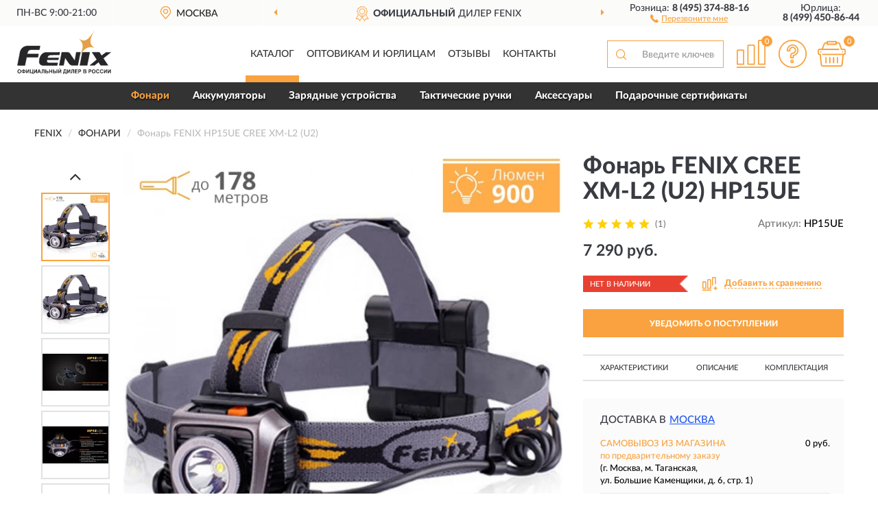

--- FILE ---
content_type: text/html; charset=utf-8
request_url: https://fenixrussia.ru/fonar-fenix-hp15ue-cree-xm-l2-u2-hp15ue
body_size: 17583
content:
<!DOCTYPE html>
<html dir="ltr" lang="ru">
<head>
<meta charset="UTF-8" />
<meta name="viewport" content="width=device-width, initial-scale=1, shrink-to-fit=no" />
<base href="https://fenixrussia.ru/" />
<link rel="preload" href="catalog/view/fonts/Lato-Medium.woff2" as="font" type="font/woff2" crossorigin="anonymous" />
<link rel="preload" href="catalog/view/fonts/Lato-Heavy.woff2" as="font" type="font/woff2" crossorigin="anonymous" />
<link rel="preload" href="catalog/view/fonts/Lato-Bold.woff2" as="font" type="font/woff2" crossorigin="anonymous" />
<link rel="preload" href="catalog/view/fonts/font-awesome/fonts/fontawesome-webfont.woff2" as="font" type="font/woff2" crossorigin="anonymous" />
<link rel="preload" href="catalog/view/javascript/jquery/jquery.min.js" as="script" type="text/javascript" />
<link rel="preload" href="catalog/view/theme/coloring/assets/bootstrap/css/bootstrap.min.css" as="style" type="text/css" />
<link rel="preload" href="catalog/view/theme/coloring/stylesheet/style.css?ver=68" as="style" type="text/css" />
<title>FENIX CREE XM-L2 (U2) HP15UE. Купить Налобный фонарь на Официальном Сайте FENIX в России.</title>
<meta name="description" content="Фонарь FENIX CREE XM-L2 (U2) HP15UE - ✅ Купить сегодня ❤️ Оригинал c доставкой ✈️ по всей России и Гарантией | Есть 'В наличии' | Лучшая цена 2026 | Звони 8 (495) 374-88-16 | FENIX HP15UE CREE XM-L2 U2: Характеристики, Фото, Отзывы" /><meta name="google-site-verification" content="1tB2hIaxHH2cocP71rTFuU-7YeR1MtUc2eObJNFWNlg" /><meta name="yandex-verification" content="ae948a08ffd07c1e" /><meta http-equiv="X-UA-Compatible" content="IE=edge">
<link rel="apple-touch-icon" sizes="76x76" href="favicon-76x76.png" />
<link rel="apple-touch-icon" sizes="192x192" href="favicon-192x192.png" />
<link rel="icon" type="image/png" sizes="192x192" href="favicon-192x192.png" />
<meta name="msapplication-config" content="browserconfig.xml" />
<meta name="theme-color" content="#FFFFFF" />
<link href="https://fenixrussia.ru/fonar-fenix-hp15ue-cree-xm-l2-u2-hp15ue" rel="canonical" />
<script src="catalog/view/javascript/jquery/jquery.min.js"></script>
<link href="catalog/view/theme/coloring/assets/bootstrap/css/bootstrap.min.css" rel="stylesheet" type="text/css" />
<link href="catalog/view/theme/coloring/stylesheet/style.css?ver=68" rel="stylesheet" type="text/css" />
</head>
<body class="product-product product-22">
<header class="nobg">
		<div class="top-menu-bgr-box msk">
		<div class="container">
			<div class="row">
				<div class="working_time col-xs-6 col-sm-3 col-md-3 col-lg-2 text-center">
					<div class="rezim">ПН-ВС 9:00-21:00</div>
				</div>
				<div class="current-city-holder col-xs-6 col-sm-3 col-md-3 col-lg-2 text-center">
					<button type="button" class="btn btn-link current-city"><i></i><span>Москва</span></button>
					<div class="check-city-block">
						<p class="title">Ваш город - <span>Москва</span></p>
						<div class="check-city-button-holder">
							<button class="btn yes-button">Да</button>
							<button class="btn no-button" data-toggle="modal" data-target="#userCity">Выбрать другой город</button>
						</div>
						<p class="check-city-notification">От выбраного города зависят сроки доставки</p>
					</div>	
				</div>
				<div class="top-advantage col-xs-12 text-center msk">
					<div class="advantage" id="advantage_carousel">
						<div class="advantage-block"><span><b>Официальный</b> дилер FENIX</span></div>
						<div class="advantage-block"><span><b>Доставим</b> по всей России</span></div>						<div class="advantage-block"><span><b>До 5 лет</b> гарантия производителя</span></div>					</div>
				</div>
								<div class="header_address col-lg-3 text-center">
					<div class="address">м. Таганская, ул. Большие Каменщики,<br>д. 6, стр. 1<div class="findus"><a href="https://fenixrussia.ru/contacts"><i></i><span>Как нас найти</span></a></div></div>
				</div>
				<div class="header_phone fl_phone col-xs-6 col-sm-3 col-md-3 col-lg-2 text-center">
					<div class="tel">Розница: <b>8 (495) 374-88-16</b></div>
					<div class="call"><a role="button" class="callme"><i></i><span>Перезвоните мне</span></a></div>
				</div>
				<div class="header_phone ul_phone col-xs-6 col-sm-3 col-md-3 col-lg-2 text-center">
					<div class="tel">Юрлица: <b>8 (499) 450-86-44</b></div>
				</div>
							</div>
		</div>
	</div>
			<div class="header-bgr-box nobg">
		<div class="container">
									<div class="row">
				<div class="logo-block col-md-3 col-sm-12 col-xs-12">
					<div id="logo">
					  					  							<a href="https://fenixrussia.ru/"><img src="/image/catalog/logo.svg" width="137" height="64" title="FenixRussia.ru" alt="FenixRussia.ru" class="img-responsive" /></a>
											  					</div>
				</div>
				<div class="catalog-block col-md-5 col-xs-12 text-center">
					<div class="catalog-line text-center">
						<div class="catalog-item text-center">
							<a role="button" onclick="getcatalog();" class="catalog-url">Каталог</a>
						</div>
						<div class="catalog-item text-center">
							<a href="https://fenixrussia.ru/contacts-opt" class="opt-url">Оптовикам и юрлицам</a>						</div>
						<div class="catalog-item text-center">
													<a href="https://fenixrussia.ru/allreviews/" class="review-url">Отзывы</a>												</div>
						<div class="catalog-item text-center">
							<a href="https://fenixrussia.ru/contacts" class="contacts-url">Контакты</a>						</div>
					</div>
				</div>
				<div class="cart-block col-md-2 col-sm-4 col-xs-5 text-center">
					<div class="row">
						<div class="cart-item compare-icon col-xs-4">
							<a rel="nofollow" href="https://fenixrussia.ru/compare-products/" class="mcompare"><span id="mcompare-total" class="compare-qty">0</span></a>
						</div>
						<div class="cart-item help-icon col-xs-4">
							<a role="button" class="mhelp dropdown-toggle" data-toggle="dropdown"><span style="font-size:0">Справка</span></a>
							<ul class="help-icon-menu dropdown-menu">
								<li><a href="https://fenixrussia.ru/dostavka"><i class="fa fa-circle"></i> Доставка</a></li>
								<li><a href="https://fenixrussia.ru/oplata"><i class="fa fa-circle"></i> Оплата</a></li>
								<li><a href="https://fenixrussia.ru/vozvrat"><i class="fa fa-circle"></i> Возврат</a></li>
							</ul>
						</div>
						<div class="cart-item cart-icon col-xs-4">
							<a rel="nofollow" href="/simplecheckout/" class="mcart"><span id="mcart-total" class="cart-qty">0</span></a>
						</div>
					</div>
				</div>
				<div class="search-block col-md-2 col-sm-8 col-xs-7"><div id="search" class="input-group">
	<span class="input-group-btn"><button type="button" class="btn" id="search-button"><span style="display:block;font-size:0">Поиск</span></button></span>
	<input type="text" name="search" value="" placeholder="Введите ключевое слово" class="form-control" />
</div></div>
			</div>
					</div>
	</div>
			<div class="menu-top-box">
		<div class="container">
			<div id="menu-list-top">
											<div class="menu-item">
					<a href="https://fenixrussia.ru/fonari/" class="active">Фонари</a>				</div>
								<div class="menu-item">
					<a href="https://fenixrussia.ru/akkumuljatory/">Аккумуляторы</a>				</div>
								<div class="menu-item">
					<a href="https://fenixrussia.ru/zarjadnye-ustrojstva/">Зарядные устройства</a>				</div>
								<div class="menu-item">
					<a href="https://fenixrussia.ru/takticheskie-ruchki/">Тактические ручки</a>				</div>
								<div class="menu-item">
					<a href="https://fenixrussia.ru/acsessuary/">Аксессуары</a>				</div>
								<div class="menu-item">
					<a href="https://fenixrussia.ru/podarochnye-sertifikaty/">Подарочные сертификаты</a>				</div>
										</div>
					</div>
    </div>
	</header>
<div class="hidden" id="mapdata" data-lat="55.76" data-lon="37.64"></div>
<div class="hidden" id="mapcity" data-text="Москва" data-kladr="7700000000000" data-zip="115172" data-fias="0c5b2444-70a0-4932-980c-b4dc0d3f02b5"></div>
<div class="hidden" id="userip" data-text="18.223.126.248" data-recook="0"></div>
<div class="content-top-box"></div>
<div class="container product-page">
  <div class="row">
	<div class="breadcrumb-line col-sm-12">
		<ul class="breadcrumb" itemscope="" itemtype="http://schema.org/BreadcrumbList">
											<li itemscope="" itemprop="itemListElement" itemtype="http://schema.org/ListItem"><a itemprop="item" href="https://fenixrussia.ru/"><span itemprop="name">FENIX</span></a><meta itemprop="position" content="1" /></li>
														<li itemscope="" itemprop="itemListElement" itemtype="http://schema.org/ListItem"><a itemprop="item" href="https://fenixrussia.ru/fonari/"><span itemprop="name">Фонари</span></a><meta itemprop="position" content="2" /></li>
														<li itemscope="" itemprop="itemListElement" itemtype="http://schema.org/ListItem" class="active"><span itemprop="name">Фонарь FENIX HP15UE CREE XM-L2 (U2)</span><link itemprop="item" href="https://fenixrussia.ru/fonar-fenix-hp15ue-cree-xm-l2-u2-hp15ue" /><meta itemprop="position" content="3" /></li>
							</ul>
	</div>
	                <div id="content" class="product-content col-sm-12">
		<div class="row" itemscope itemtype="http://schema.org/Product">
			<div id="product-top" class="col-sm-12">
				<div class="row">
					<div class="top-block col-lg-8 col-md-7 col-sm-6">
						<div class="row">
							<div class="img-block col-sm-12">
																<div class="thumbnails" id="product-mimages">
																													<div class="main-image col-lg-10 col-xs-12" title="Фонарь FENIX CREE XM-L2 (U2) HP15UE">
											<div class="main-image-block center-block">
												<img id="zoom" src="https://fenixrussia.ru/image/cache/catalog/Produkts/fonar-fenix-cree-xm-l2-u2-hp15ue-680x680.webp" width="680" height="680" itemprop="image" data-large="https://fenixrussia.ru/image/cache/catalog/Produkts/fonar-fenix-cree-xm-l2-u2-hp15ue-1500x1500.webp" title="Фонарь FENIX CREE XM-L2 (U2) HP15UE" alt="Фонарь FENIX CREE XM-L2 (U2) HP15UE" class="zoombig img-responsive center-block" />
																							</div>
										</div>
																														<div class="images-additional col-lg-2 col-xs-12">
											<ul class="image-additional">
																							<li class="thumbnail active" data-href="https://fenixrussia.ru/image/cache/catalog/Produkts/fonar-fenix-cree-xm-l2-u2-hp15ue-680x680.webp" data-tmb-large="https://fenixrussia.ru/image/cache/catalog/Produkts/fonar-fenix-cree-xm-l2-u2-hp15ue-1500x1500.webp">
													<img src="https://fenixrussia.ru/image/cache/catalog/Produkts/fonar-fenix-cree-xm-l2-u2-hp15ue-96x96.webp" width="96" height="96" title="Фонарь FENIX CREE XM-L2 (U2) HP15UE" alt="Фонарь FENIX CREE XM-L2 (U2) HP15UE" />
												</li>
																																		<li class="thumbnail" data-href="https://fenixrussia.ru/image/cache/catalog/fonar-fenix-cree-xm-l2-u2-hp15ue-1-680x680.webp" data-tmb-large="https://fenixrussia.ru/image/cache/catalog/fonar-fenix-cree-xm-l2-u2-hp15ue-1-1500x1500.webp">
													<img src="https://fenixrussia.ru/image/cache/placeholder-96x96.webp" data-lazy="https://fenixrussia.ru/image/cache/catalog/fonar-fenix-cree-xm-l2-u2-hp15ue-1-96x96.webp" width="96" height="96" title="Фонарь FENIX CREE XM-L2 (U2) HP15UE" alt="Фонарь FENIX CREE XM-L2 (U2) HP15UE" />
													<meta itemprop="image" content="https://fenixrussia.ru/image/cache/catalog/fonar-fenix-cree-xm-l2-u2-hp15ue-1-680x680.webp">
												</li>
																							<li class="thumbnail" data-href="https://fenixrussia.ru/image/cache/catalog/Produkts/fonar-fenix-cree-xm-l2-u2-hp15ue-1-680x680.webp" data-tmb-large="https://fenixrussia.ru/image/cache/catalog/Produkts/fonar-fenix-cree-xm-l2-u2-hp15ue-1-1500x1500.webp">
													<img src="https://fenixrussia.ru/image/cache/placeholder-96x96.webp" data-lazy="https://fenixrussia.ru/image/cache/catalog/Produkts/fonar-fenix-cree-xm-l2-u2-hp15ue-1-96x96.webp" width="96" height="96" title="Фонарь FENIX CREE XM-L2 (U2) HP15UE" alt="Фонарь FENIX CREE XM-L2 (U2) HP15UE" />
													<meta itemprop="image" content="https://fenixrussia.ru/image/cache/catalog/Produkts/fonar-fenix-cree-xm-l2-u2-hp15ue-1-680x680.webp">
												</li>
																							<li class="thumbnail" data-href="https://fenixrussia.ru/image/cache/catalog/Produkts/fonar-fenix-cree-xm-l2-u2-hp15ue-2-680x680.webp" data-tmb-large="https://fenixrussia.ru/image/cache/catalog/Produkts/fonar-fenix-cree-xm-l2-u2-hp15ue-2-1500x1500.webp">
													<img src="https://fenixrussia.ru/image/cache/placeholder-96x96.webp" data-lazy="https://fenixrussia.ru/image/cache/catalog/Produkts/fonar-fenix-cree-xm-l2-u2-hp15ue-2-96x96.webp" width="96" height="96" title="Фонарь FENIX CREE XM-L2 (U2) HP15UE" alt="Фонарь FENIX CREE XM-L2 (U2) HP15UE" />
													<meta itemprop="image" content="https://fenixrussia.ru/image/cache/catalog/Produkts/fonar-fenix-cree-xm-l2-u2-hp15ue-2-680x680.webp">
												</li>
																							<li class="thumbnail" data-href="https://fenixrussia.ru/image/cache/catalog/Produkts/fonar-fenix-cree-xm-l2-u2-hp15ue-3-680x680.webp" data-tmb-large="https://fenixrussia.ru/image/cache/catalog/Produkts/fonar-fenix-cree-xm-l2-u2-hp15ue-3-1500x1500.webp">
													<img src="https://fenixrussia.ru/image/cache/placeholder-96x96.webp" data-lazy="https://fenixrussia.ru/image/cache/catalog/Produkts/fonar-fenix-cree-xm-l2-u2-hp15ue-3-96x96.webp" width="96" height="96" title="Фонарь FENIX CREE XM-L2 (U2) HP15UE" alt="Фонарь FENIX CREE XM-L2 (U2) HP15UE" />
													<meta itemprop="image" content="https://fenixrussia.ru/image/cache/catalog/Produkts/fonar-fenix-cree-xm-l2-u2-hp15ue-3-680x680.webp">
												</li>
																							<li class="thumbnail" data-href="https://fenixrussia.ru/image/cache/catalog/Produkts/fonar-fenix-cree-xm-l2-u2-hp15ue-4-680x680.webp" data-tmb-large="https://fenixrussia.ru/image/cache/catalog/Produkts/fonar-fenix-cree-xm-l2-u2-hp15ue-4-1500x1500.webp">
													<img src="https://fenixrussia.ru/image/cache/placeholder-96x96.webp" data-lazy="https://fenixrussia.ru/image/cache/catalog/Produkts/fonar-fenix-cree-xm-l2-u2-hp15ue-4-96x96.webp" width="96" height="96" title="Фонарь FENIX CREE XM-L2 (U2) HP15UE" alt="Фонарь FENIX CREE XM-L2 (U2) HP15UE" />
													<meta itemprop="image" content="https://fenixrussia.ru/image/cache/catalog/Produkts/fonar-fenix-cree-xm-l2-u2-hp15ue-4-680x680.webp">
												</li>
																							<li class="thumbnail" data-href="https://fenixrussia.ru/image/cache/catalog/Produkts/fonar-fenix-cree-xm-l2-u2-hp15ue-5-680x680.webp" data-tmb-large="https://fenixrussia.ru/image/cache/catalog/Produkts/fonar-fenix-cree-xm-l2-u2-hp15ue-5-1500x1500.webp">
													<img src="https://fenixrussia.ru/image/cache/placeholder-96x96.webp" data-lazy="https://fenixrussia.ru/image/cache/catalog/Produkts/fonar-fenix-cree-xm-l2-u2-hp15ue-5-96x96.webp" width="96" height="96" title="Фонарь FENIX CREE XM-L2 (U2) HP15UE" alt="Фонарь FENIX CREE XM-L2 (U2) HP15UE" />
													<meta itemprop="image" content="https://fenixrussia.ru/image/cache/catalog/Produkts/fonar-fenix-cree-xm-l2-u2-hp15ue-5-680x680.webp">
												</li>
																						</ul>
										</div>
																											</div>
																							</div>
																					<div class="last-review-block col-md-12">
								<div class="last-review">
									<div class="last-review-title">ПОСЛЕДНИЙ ОТЗЫВ</div>
									<div class="last-review-body">
										<div class="last-review-rating star5">&nbsp;</div>
										<div class="last-review-author">Елена</div>
										<div class="last-review-text short">Всем привет! Уже 10 лет пользуюсь налобными фонарями FENIX HP15 Cree с выносным блоком питания на 4 батарейки АА для занятий спелеологией, очень их лю..</div>
									</div>
									<div class="more-button"><i class="fa fa-angle-down" aria-hidden="true"></i></div>
								</div>
							</div>
													</div>
					</div>
					<div class="dsc-block col-lg-4 col-md-5 col-sm-6">
						<div class="row">
							<div class="col-sm-12">
																<h1 itemprop="name">Фонарь FENIX CREE XM-L2 (U2) HP15UE</h1>
																<div class="skurev-info">
																		<div class="review-info">
										<span class="ret-star star5">&nbsp;</span>
										<span class="count-rev">(1)</span>
									</div>
																		<div class="sku-info">Артикул: <span itemprop="sku">HP15UE</span></div>
								</div>
								<meta itemprop="mpn" content="HP15UE">
																<div class="price-info">
																		<div class="price" itemprop="offers" itemscope itemtype="http://schema.org/Offer">
																				<div>7 290 руб.</div>
										<input type="hidden" name="product_price" value="7 290 руб." />
																				<meta itemprop="price" content="7290">
																														<meta itemprop="priceCurrency" content="RUB">
										<meta itemprop="priceValidUntil" content="2026-01-18">
										<link itemprop="url" href="https://fenixrussia.ru/fonar-fenix-hp15ue-cree-xm-l2-u2-hp15ue" />
										<meta itemprop="seller" content="FenixRussia.ru">
										<meta itemprop="itemCondition" content="http://schema.org/NewCondition">
										<meta itemprop="availability" content="http://schema.org/OutOfStock">
																			</div>
																										</div>
								<div class="stock-info">
																																				<div class="stock-status stock-alert-danger">Нет в наличии</div>
									<div class="compare-info">
																			<a role="button" onclick="addcompare('22');" class="pcompare"><i></i><span>Добавить к сравнению</span></a>
																		</div>
								</div>
																<div id="prodcart" class="addcart">
																		<div>
										<button type="button" id="button-avail" class="btn btn-block notify">УВЕДОМИТЬ О ПОСТУПЛЕНИИ</button>
									</div>
																										</div>
															</div>
						</div>
						<div class="row">
							<div class="col-sm-12">
								<div class="navi-block">
																																													<div class="navi-item navih"><a role="button" id="navih">Характеристики</a></div>
									<div class="navi-item navid"><a role="button" id="navid">Описание</a></div>
									<div class="navi-item navic"><a role="button" id="navic">Комплектация</a></div>
									<div class="navi-item naviv hidden"><a role="button" class="disabled">Видео <i class="fa fa-play-circle" aria-hidden="true"></i></a></div>
								</div>
							</div>
						</div>
						<div class="row">
							<div class="col-sm-12" id="product">
								<div class="panel panel-default panel-dost">
									<div class="panel-body dost">
										<div class="dostavka">
											<div class="delivery-title">
												<span>Доставка в</span><span><a role="button" class="btn btn-link current-city-delivery">Москва</a></span>
											</div>
																						<div class="delivery-methods">
																									<div class="delivery-method delivery-pickup">
														<div class="method-data"><span class="method-title">Самовывоз из магазина</span><span class="method-cost">0 руб.</span></div><div class="method-dop small"><font color="#f9a23f">по предварительному заказу</font><br>(г. Москва, м. Таганская, <br>ул. Большие Каменщики, д. 6, стр. 1)</div>													</div>
																									<div class="delivery-method delivery-citylink">
														<div class="method-data"><span class="method-title">Курьером <span class="small">(1-2 рабочих дня)</span></span><span class="method-cost">0 руб.</span></div>													</div>
																									<div class="delivery-method delivery-pickups">
														<div class="method-data"><span class="method-title">Самовывоз из ПВЗ <span class="small">(1-2 рабочих дня)</span></span><span class="method-cost">0 руб.</span></div>													</div>
																							</div>
																						<div class="dostavka-mapblock">
												<div id="dostavka_map" class="nomap"></div>
												<div class="dostavka-mapbtn"><a class="btn btn-info" role="button">Показать карту</a></div>
											</div>
										</div>
									</div>
								</div>
							</div>
						</div>
					</div>
				</div>
			</div>
						<div id="product-bottom" class="col-sm-12">
								<div class="row">
																																			<div class="specification-block col-lg-4 col-md-6 col-sm-6 col-xs-12">
						<div class="item-specification">
							<h2>ХАРАКТЕРИСТИКИ</h2>
							<div class="haracter">
								<div class="attr-name">Цена</div>
								<div class="attr-text"> - 7 290 руб.</div>
							</div>
														  																<div class="haracter">
									<div class="attr-name">Водонепроницаемость</div>
									<div class="attr-text"> - IPX-6</div>
								</div>
															  																<div class="haracter" itemprop="additionalProperty" itemtype="https://schema.org/PropertyValue" itemscope>
									<div class="attr-name" itemprop="name">Дальность, м</div>
									<div class="attr-text"> - <span itemprop="value">178</span></div>
								</div>
															  																<div class="haracter">
									<div class="attr-name">Материал корпуса</div>
									<div class="attr-text"> - Авиационный алюминий</div>
								</div>
															  																<div class="haracter">
									<div class="attr-name">Назначение</div>
									<div class="attr-text"> - Для велосипедистов, для рыбалки, туристический</div>
								</div>
															  																<div class="haracter" itemprop="additionalProperty" itemtype="https://schema.org/PropertyValue" itemscope>
									<div class="attr-name" itemprop="name">Режимы работы</div>
									<div class="attr-text"> - <span itemprop="value">6</span></div>
								</div>
															  																<div class="haracter" itemprop="additionalProperty" itemtype="https://schema.org/PropertyValue" itemscope>
									<div class="attr-name" itemprop="name">Световой поток, лм</div>
									<div class="attr-text"> - <span itemprop="value">900</span></div>
								</div>
															  																<div class="haracter">
									<div class="attr-name">Светодиод</div>
									<div class="attr-text"> - Cree XM-L2 (U2)</div>
								</div>
															  																<div class="haracter">
									<div class="attr-name">Элементы питания</div>
									<div class="attr-text"> - AA x 4</div>
								</div>
															  																<div class="haracter">
									<div class="attr-name">Гарантия</div>
									<div class="attr-text"> - 5 лет</div>
								</div>
															  																						<div class="haracter">
									<div class="attr-name">Модель</div>
									<div class="attr-text"> - <span><a href="https://fenixrussia.ru/fonari/hp15/">HP15</a></span></div>
								</div>
															<div class="haracter">
									<div class="attr-name">Тип</div>
									<div class="attr-text"> - <span><a href="https://fenixrussia.ru/fonari/nalobnye/">Налобные</a></span></div>
								</div>
															<div class="haracter">
									<div class="attr-name">Применение</div>
									<div class="attr-text"> - <span><a href="https://fenixrussia.ru/fonari/velosipednye/">Велосипедные</a></span><span><a href="https://fenixrussia.ru/fonari/kempingovye/">Кемпинговые</a></span></div>
								</div>
															<div class="haracter">
									<div class="attr-name">Питание</div>
									<div class="attr-text"> - <span><a href="https://fenixrussia.ru/fonari/na-batareikah/">На батарейках</a></span></div>
								</div>
															<div class="haracter">
									<div class="attr-name">Особенности</div>
									<div class="attr-text"> - <span><a href="https://fenixrussia.ru/fonari/svetodiodnye/">Светодиодные</a></span></div>
								</div>
													</div>
					</div>
															<div class="complectation-block col-lg-4 col-md-6 col-sm-6 col-xs-12 pull-right">
						<div class="item-complectation">
							<h2>КОМПЛЕКТАЦИЯ</h2>
							<div><ol><li>Налобный фонарь Fenix HP15UE с системой креплений на голову;</li><li>2 прижимные клипсы для кабеля;</li><li>4 батареи АА;</li><li>Инструкция по использованию;</li><li>Гарантийный талон.</li></ol></div>
						</div>
					</div>
															<div class="description-block col-lg-4 col-md-12 col-xs-12">
						<div class="item-description">
							<h2>ОПИСАНИЕ</h2>
							<div itemprop="description"><div>Яркость обновленной модели фонаря Fenix HP15 достигла 900 люмен. Это стало возможным благодаря установке в его оптическую систему современного производительного светодиода Cree XM-L2 (U2). За счет этого инновационного полупроводникового прибора с рабочим потенциалом в 50 000 ч производительность модели с грифом Ultimate Edition повысилась на 80% по отношению к базовой версии фонаря.</div><div><br></div><div>Fenix HP15UECree XM-L2 (U2) может светить в шести режимах и обеспечить освещение территории на дистанцию до 178 м.&nbsp;</div><div><br></div><table class="table table-bordered" style="text-align: center;"><tbody><tr><td><span style="font-size: 14px; font-weight: bold;">Режим</span></td><td><span style="font-weight: bold;"><span style="font-size: 14px;">Burst</span><br></span></td><td><span style="font-size: 14px; font-weight: bold;">Максимальный</span></td><td><span style="font-size: 14px; font-weight: bold;">Средний</span></td><td><span style="font-size: 14px; font-weight: bold;">Минимальный</span></td><td><span style="font-size: 14px; font-weight: bold;">Эко</span></td><td><span style="font-size: 14px; font-weight: bold;">SOS</span></td></tr><tr><td><span style="font-size: 14px;">Яркость</span></td><td><span style="font-size: 14px;">900 люмен</span></td><td><span style="font-size: 14px;">400 люмен</span></td><td><span style="font-size: 14px;">150 люмен</span></td><td><span style="font-size: 14px;">50 люмен</span></td><td><span style="font-size: 14px;">10 люмен</span></td><td><span style="font-size: 14px;">50 люмен</span></td></tr><tr><td><span style="font-size: 14px;">Время работы</span></td><td><span style="font-size: 14px;">-</span></td><td><span style="font-size: 14px;">3 часа 30 минут</span></td><td><span style="font-size: 14px;">10 часов</span></td><td><span style="font-size: 14px;">40 часов</span></td><td><span style="font-size: 14px;">160 часов</span></td><td><span style="font-size: 14px;">-</span></td></tr><tr><td><span style="font-size: 14px;">Дистанция</span></td><td><span style="font-size: 14px;">178 м</span></td><td><span style="font-size: 14px;">-</span></td><td><span style="font-size: 14px;">-</span></td><td><span style="font-size: 14px;">-</span></td><td><span style="font-size: 14px;">-</span></td><td><span style="font-size: 14px;">-</span></td></tr></tbody></table><div>Для модели Fenix HP15 характерны все традиционные для фонарей бренда Fenix функции, направленные на увеличение его надежности, долговечности и удобства использования. В том числе, работает механизм стабилизации напряжения, защиты от возникновения короткого замыкания из-за установки аккумуляторов с неправильной полярностью. Кроме того, фонарь автоматически включается в том режиме яркости, который пользователь установил перед выключением в прошлый раз. А случайное включение фонаря во время транспортировки полностью исключено благодаря наличию пластикового козырька, который опускается над кнопками управления.</div><div><br></div><div>Батарейный отсек фонаря изготовлен из прочного пластика и соединен с головной частью при помощи витого шнура. Производители предлагают крепить его на затылке, чтобы общий вес фонаря был равномерно распределен. Корпус головной части — из алюминиевого сплава, чтобы защитить ее от возможных повреждений.</div><div><br></div><div>Общая защищенность Fenix HP15 Ultimate EditionCree XM-L2 (U2) от пыли или влаги соответствует стандарту ANSI IPX-8.</div><div><br></div><div><span style="font-weight: bold;">Особенности:</span></div><ul><li>новый светодиод марки Cree XM-L2 (U2), рассчитанный на 50 000 эксплуатации;</li><li>возможность выбора яркости вплоть до 900 люмен;</li><li>цифровая стабилизация яркости света;</li><li>внешний батарейный блок;</li><li>механизм блокировки случайного включения;</li><li>двухкнопочный интерфейс управления;</li><li>регулировка угла наклона корпуса в пределах 60°;</li><li>металлическая оболочка головной части фонаря;</li><li>водонепроницаемость в соответствии со стандартом IPX-6;</li><li>вес без учета аккумуляторов - 154 г.</li></ul></div>
						</div>
					</div>
										<div itemprop="brand" itemtype="https://schema.org/Brand" itemscope><meta itemprop="name" content="FENIX"></div>
					<meta itemprop="category" content="Фонари">				</div>
												<div class="row"><div class="content-bottom col-sm-12"><div class="box-product box-alsobuy">
	<div class="box-heading">С этим товаром покупают</div>
	<div id="alsobuy" class="box-body">
			<div class="product-layout product-grid">
			<div class="product-thumb thumbnail" itemprop="item" itemtype="http://schema.org/Product" itemscope>
				<div class="image">
					<a href="https://fenixrussia.ru/akkumuljator-18650-fenix-rechargeable-li-ion-battery-arb-l18-3500" title="Аккумулятор 18650 FENIX ARB-L18 RECHARGEABLE LI-ION BATTERY">
						<img src="https://fenixrussia.ru/image/cache/placeholder-345x345.webp" width="345" height="345" data-src="https://fenixrussia.ru/image/cache/catalog/Produkts/akkumulyator-18650-fenix-arb-l18-rechargeable-li-ion-battery-arb-l18-3500-345x345.webp" alt="Аккумулятор 18650 FENIX ARB-L18 RECHARGEABLE LI-ION BATTERY" title="Аккумулятор 18650 FENIX ARB-L18 RECHARGEABLE LI-ION BATTERY" class="lazyOwl img-responsive" />
					</a>
														</div>
				<div class="caption">
					<div class="h4"><a href="https://fenixrussia.ru/akkumuljator-18650-fenix-rechargeable-li-ion-battery-arb-l18-3500"><span itemprop="name">Аккумулятор 18650 FENIX ARB-L18 RECHARGEABLE LI-ION BATTERY</span></a></div>
					<link itemprop="url" href="https://fenixrussia.ru/akkumuljator-18650-fenix-rechargeable-li-ion-battery-arb-l18-3500" />
					<meta itemprop="image" content="https://fenixrussia.ru/image/cache/catalog/Produkts/akkumulyator-18650-fenix-arb-l18-rechargeable-li-ion-battery-arb-l18-3500-345x345.webp">
					<meta itemprop="sku" content="ARB-L18-3500">
					<meta itemprop="mpn" content="ARB-L18-3500">
					<meta itemprop="description" content="Аккумулятор 18650 FENIX ARB-L18 RECHARGEABLE LI-ION BATTERY 18650, 3500 mAh, С защитой от короткого замыкания">
					<div class="pricerate">
						<div class="priceline">
													<span class="price" itemprop="offers" itemtype="http://schema.org/Offer" itemscope>
															<span class="price-new">3 090 руб.</span>
								<meta itemprop="price" content="3090">
															<meta itemprop="priceCurrency" content="RUB">
								<meta itemprop="priceValidUntil" content="2026-01-18">
								<link itemprop="url" href="https://fenixrussia.ru/akkumuljator-18650-fenix-rechargeable-li-ion-battery-arb-l18-3500" />
								<meta itemprop="itemCondition" content="http://schema.org/NewCondition">
								<meta itemprop="availability" content="http://schema.org/InStock">
															</span>
																			<span class="rating has-rating star5" itemprop="aggregateRating" itemtype="http://schema.org/AggregateRating" itemscope>
															<a href="https://fenixrussia.ru/akkumuljator-18650-fenix-rechargeable-li-ion-battery-arb-l18-3500#prev">14 отзывов</a>
															<meta itemprop="itemReviewed" content="Аккумулятор 18650 FENIX ARB-L18 RECHARGEABLE LI-ION BATTERY">
								<meta itemprop="ratingValue" content="4.9">
								<meta itemprop="reviewCount" content="14">
							</span>
												</div>
						<div class="catsize">
												</div>
												<div class="catattr">
																						<div class="catattr-line"><span class="catattr-name">Напряжение :</span><span class="catattr-text">3,6 V</span></div>
															<div class="catattr-line"><span class="catattr-name">Тип:</span><span class="catattr-text">18650</span></div>
															<div class="catattr-line"><span class="catattr-name">Емкость:</span><span class="catattr-text">3500 mAh</span></div>
																					</div>
												<div class="buttonline">
													<a href="https://fenixrussia.ru/akkumuljator-18650-fenix-rechargeable-li-ion-battery-arb-l18-3500" class="btn btn-primary btn-sm btn-addtocart">КУПИТЬ</a>
							<a id="compare_160" role="button" onclick="compare.add('160');" title="Сравнить" class="btn btn-primary btn-sm btn-compare">&nbsp;</a>
												</div>
					</div>
				</div>
							<div class="bmarker">
					<div class="marker-fon hit-fon"></div>
					<div class="marker-text hit-text">- ХИТ -<div>продаж</div></div>									</div>
						</div>
		</div>
			<div class="product-layout product-grid">
			<div class="product-thumb thumbnail" itemprop="item" itemtype="http://schema.org/Product" itemscope>
				<div class="image">
					<a href="https://fenixrussia.ru/klipsa-dlja-fonarej-fenix-ab02" title="Клипса для фонарей FENIX AB02">
						<img src="https://fenixrussia.ru/image/cache/placeholder-345x345.webp" width="345" height="345" data-src="https://fenixrussia.ru/image/cache/catalog/Produkts/klipsa-dlya-fonarey-fenix-ab02-345x345.webp" alt="Клипса для фонарей FENIX AB02" title="Клипса для фонарей FENIX AB02" class="lazyOwl img-responsive" />
					</a>
														</div>
				<div class="caption">
					<div class="h4"><a href="https://fenixrussia.ru/klipsa-dlja-fonarej-fenix-ab02"><span itemprop="name">Клипса для фонарей FENIX AB02</span></a></div>
					<link itemprop="url" href="https://fenixrussia.ru/klipsa-dlja-fonarej-fenix-ab02" />
					<meta itemprop="image" content="https://fenixrussia.ru/image/cache/catalog/Produkts/klipsa-dlya-fonarey-fenix-ab02-345x345.webp">
					<meta itemprop="sku" content="AB02">
					<meta itemprop="mpn" content="AB02">
					<meta itemprop="description" content="Клипса для фонарей FENIX AB02 Клипсы">
					<div class="pricerate">
						<div class="priceline">
													<span class="price" itemprop="offers" itemtype="http://schema.org/Offer" itemscope>
															<span class="price-new">960 руб.</span>
								<meta itemprop="price" content="960">
															<meta itemprop="priceCurrency" content="RUB">
								<meta itemprop="priceValidUntil" content="2026-01-18">
								<link itemprop="url" href="https://fenixrussia.ru/klipsa-dlja-fonarej-fenix-ab02" />
								<meta itemprop="itemCondition" content="http://schema.org/NewCondition">
								<meta itemprop="availability" content="http://schema.org/InStock">
															</span>
																			<span class="rating has-rating star5" itemprop="aggregateRating" itemtype="http://schema.org/AggregateRating" itemscope>
															<a href="https://fenixrussia.ru/klipsa-dlja-fonarej-fenix-ab02#prev">8 отзывов</a>
															<meta itemprop="itemReviewed" content="Клипса для фонарей FENIX AB02">
								<meta itemprop="ratingValue" content="4.9">
								<meta itemprop="reviewCount" content="8">
							</span>
												</div>
						<div class="catsize">
												</div>
												<div class="catattr">
													</div>
												<div class="buttonline">
													<a href="https://fenixrussia.ru/klipsa-dlja-fonarej-fenix-ab02" class="btn btn-primary btn-sm btn-addtocart">КУПИТЬ</a>
							<a id="compare_99" role="button" onclick="compare.add('99');" title="Сравнить" class="btn btn-primary btn-sm btn-compare">&nbsp;</a>
												</div>
					</div>
				</div>
						</div>
		</div>
			<div class="product-layout product-grid">
			<div class="product-thumb thumbnail" itemprop="item" itemtype="http://schema.org/Product" itemscope>
				<div class="image">
					<a href="https://fenixrussia.ru/velofara-fenix-bc25r-cree-xp-g3" title="Велофара FENIX BC25R CREE XP-G3">
						<img src="https://fenixrussia.ru/image/cache/placeholder-345x345.webp" width="345" height="345" data-src="https://fenixrussia.ru/image/cache/catalog/Produkts/velofara-fenix-cree-xp-g3-bc25r-345x345.webp" alt="Велофара FENIX BC25R CREE XP-G3" title="Велофара FENIX BC25R CREE XP-G3" class="lazyOwl img-responsive" />
					</a>
														</div>
				<div class="caption">
					<div class="h4"><a href="https://fenixrussia.ru/velofara-fenix-bc25r-cree-xp-g3"><span itemprop="name">Велофара FENIX BC25R CREE XP-G3</span></a></div>
					<link itemprop="url" href="https://fenixrussia.ru/velofara-fenix-bc25r-cree-xp-g3" />
					<meta itemprop="image" content="https://fenixrussia.ru/image/cache/catalog/Produkts/velofara-fenix-cree-xp-g3-bc25r-345x345.webp">
					<meta itemprop="sku" content="BC25R">
					<meta itemprop="mpn" content="BC25R">
					<meta itemprop="description" content="Велофара FENIX BC25R CREE XP-G3 Ручные, Аккумуляторные, Велосипедные, Светодиодные, Для велосипеда, BC, BC25R">
					<div class="pricerate">
						<div class="priceline">
													<span class="price" itemprop="offers" itemtype="http://schema.org/Offer" itemscope>
															<span class="price-new">6 390 руб.</span>
								<meta itemprop="price" content="6390">
															<meta itemprop="priceCurrency" content="RUB">
								<meta itemprop="priceValidUntil" content="2026-01-18">
								<link itemprop="url" href="https://fenixrussia.ru/velofara-fenix-bc25r-cree-xp-g3" />
								<meta itemprop="itemCondition" content="http://schema.org/NewCondition">
								<meta itemprop="availability" content="http://schema.org/InStock">
															</span>
																			<span class="rating has-rating star5" itemprop="aggregateRating" itemtype="http://schema.org/AggregateRating" itemscope>
															<a href="https://fenixrussia.ru/velofara-fenix-bc25r-cree-xp-g3#prev">7 отзывов</a>
															<meta itemprop="itemReviewed" content="Велофара FENIX BC25R CREE XP-G3">
								<meta itemprop="ratingValue" content="5.0">
								<meta itemprop="reviewCount" content="7">
							</span>
												</div>
						<div class="catsize">
												</div>
												<div class="catattr">
																						<div class="catattr-line"><span class="catattr-name">Световой поток, лм:</span><span class="catattr-text">600</span></div>
															<div class="catattr-line"><span class="catattr-name">Дальность, м:</span><span class="catattr-text">106</span></div>
															<div class="catattr-line"><span class="catattr-name">Режимы работы:</span><span class="catattr-text">5</span></div>
																					</div>
												<div class="buttonline">
													<a href="https://fenixrussia.ru/velofara-fenix-bc25r-cree-xp-g3" class="btn btn-primary btn-sm btn-addtocart">КУПИТЬ</a>
							<a id="compare_198" role="button" onclick="compare.add('198');" title="Сравнить" class="btn btn-primary btn-sm btn-compare">&nbsp;</a>
												</div>
					</div>
				</div>
						</div>
		</div>
			<div class="product-layout product-grid">
			<div class="product-thumb thumbnail" itemprop="item" itemtype="http://schema.org/Product" itemscope>
				<div class="image">
					<a href="https://fenixrussia.ru/velofara-fenix-bc30v20" title="Велофара FENIX BC30V20">
						<img src="https://fenixrussia.ru/image/cache/placeholder-345x345.webp" width="345" height="345" data-src="https://fenixrussia.ru/image/cache/catalog/Produkts/velofara-fenix-bc30v20-1-345x345.webp" alt="Велофара FENIX BC30V20" title="Велофара FENIX BC30V20" class="lazyOwl img-responsive" />
					</a>
														</div>
				<div class="caption">
					<div class="h4"><a href="https://fenixrussia.ru/velofara-fenix-bc30v20"><span itemprop="name">Велофара FENIX BC30V20</span></a></div>
					<link itemprop="url" href="https://fenixrussia.ru/velofara-fenix-bc30v20" />
					<meta itemprop="image" content="https://fenixrussia.ru/image/cache/catalog/Produkts/velofara-fenix-bc30v20-1-345x345.webp">
					<meta itemprop="sku" content="BC30V20">
					<meta itemprop="mpn" content="BC30V20">
					<meta itemprop="description" content="Велофара FENIX BC30V20 Ручные, BC, Велосипедные, На батарейках, Мощные, BC30, Для велосипеда">
					<div class="pricerate">
						<div class="priceline">
													<span class="price" itemprop="offers" itemtype="http://schema.org/Offer" itemscope>
															<span class="price-new">11 890 руб.</span>
								<meta itemprop="price" content="11890">
															<meta itemprop="priceCurrency" content="RUB">
								<meta itemprop="priceValidUntil" content="2026-01-18">
								<link itemprop="url" href="https://fenixrussia.ru/velofara-fenix-bc30v20" />
								<meta itemprop="itemCondition" content="http://schema.org/NewCondition">
								<meta itemprop="availability" content="http://schema.org/InStock">
															</span>
																			<span class="rating has-rating star5" itemprop="aggregateRating" itemtype="http://schema.org/AggregateRating" itemscope>
															<a href="https://fenixrussia.ru/velofara-fenix-bc30v20#prev">16 отзывов</a>
															<meta itemprop="itemReviewed" content="Велофара FENIX BC30V20">
								<meta itemprop="ratingValue" content="4.8">
								<meta itemprop="reviewCount" content="16">
							</span>
												</div>
						<div class="catsize">
												</div>
												<div class="catattr">
																						<div class="catattr-line"><span class="catattr-name">Световой поток, лм:</span><span class="catattr-text">2200</span></div>
															<div class="catattr-line"><span class="catattr-name">Дальность, м:</span><span class="catattr-text">187</span></div>
															<div class="catattr-line"><span class="catattr-name">Режимы работы:</span><span class="catattr-text">6</span></div>
																					</div>
												<div class="buttonline">
													<a href="https://fenixrussia.ru/velofara-fenix-bc30v20" class="btn btn-primary btn-sm btn-addtocart">КУПИТЬ</a>
							<a id="compare_341" role="button" onclick="compare.add('341');" title="Сравнить" class="btn btn-primary btn-sm btn-compare">&nbsp;</a>
												</div>
					</div>
				</div>
						</div>
		</div>
			<div class="product-layout product-grid">
			<div class="product-thumb thumbnail" itemprop="item" itemtype="http://schema.org/Product" itemscope>
				<div class="image">
					<a href="https://fenixrussia.ru/fonar-fenix-tk06-cree-sst20-l4-tk06" title="Фонарь FENIX TK06 CREE SST20 L4 + Подарок">
						<img src="https://fenixrussia.ru/image/cache/placeholder-345x345.webp" width="345" height="345" data-src="https://fenixrussia.ru/image/cache/catalog/Produkts1/fonar-fenix-cree-sst20-l4-podarok-tk06-345x345.webp" alt="Фонарь FENIX TK06 CREE SST20 L4 + Подарок" title="Фонарь FENIX TK06 CREE SST20 L4 + Подарок" class="lazyOwl img-responsive" />
					</a>
														</div>
				<div class="caption">
					<div class="h4"><a href="https://fenixrussia.ru/fonar-fenix-tk06-cree-sst20-l4-tk06"><span itemprop="name">Фонарь FENIX TK06 CREE SST20 L4 + Подарок</span></a></div>
					<link itemprop="url" href="https://fenixrussia.ru/fonar-fenix-tk06-cree-sst20-l4-tk06" />
					<meta itemprop="image" content="https://fenixrussia.ru/image/cache/catalog/Produkts1/fonar-fenix-cree-sst20-l4-podarok-tk06-345x345.webp">
					<meta itemprop="sku" content="TK06">
					<meta itemprop="mpn" content="TK06">
					<meta itemprop="description" content="Фонарь FENIX TK06 CREE SST20 L4 + Подарок Ручные, На батарейках, Тактические, Светодиодные, Для охоты, TK, TK06">
					<div class="pricerate">
						<div class="priceline">
													<span class="price" itemprop="offers" itemtype="http://schema.org/Offer" itemscope>
															<span class="price-new">6 690 руб.</span>
								<meta itemprop="price" content="6690">
															<meta itemprop="priceCurrency" content="RUB">
								<meta itemprop="priceValidUntil" content="2026-01-18">
								<link itemprop="url" href="https://fenixrussia.ru/fonar-fenix-tk06-cree-sst20-l4-tk06" />
								<meta itemprop="itemCondition" content="http://schema.org/NewCondition">
								<meta itemprop="availability" content="http://schema.org/InStock">
															</span>
																			<span class="rating has-rating star5" itemprop="aggregateRating" itemtype="http://schema.org/AggregateRating" itemscope>
															<a href="https://fenixrussia.ru/fonar-fenix-tk06-cree-sst20-l4-tk06#prev">10 отзывов</a>
															<meta itemprop="itemReviewed" content="Фонарь FENIX TK06 CREE SST20 L4 + Подарок">
								<meta itemprop="ratingValue" content="4.7">
								<meta itemprop="reviewCount" content="10">
							</span>
												</div>
						<div class="catsize">
												</div>
												<div class="catattr">
																						<div class="catattr-line"><span class="catattr-name">Световой поток, лм:</span><span class="catattr-text">800</span></div>
															<div class="catattr-line"><span class="catattr-name">Дальность, м:</span><span class="catattr-text">335</span></div>
															<div class="catattr-line"><span class="catattr-name">Режимы работы:</span><span class="catattr-text">3</span></div>
																					</div>
												<div class="buttonline">
													<a href="https://fenixrussia.ru/fonar-fenix-tk06-cree-sst20-l4-tk06" class="btn btn-primary btn-sm btn-addtocart">КУПИТЬ</a>
							<a id="compare_345" role="button" onclick="compare.add('345');" title="Сравнить" class="btn btn-primary btn-sm btn-compare">&nbsp;</a>
												</div>
					</div>
				</div>
						</div>
		</div>
			<div class="product-layout product-grid">
			<div class="product-thumb thumbnail" itemprop="item" itemtype="http://schema.org/Product" itemscope>
				<div class="image">
					<a href="https://fenixrussia.ru/fonar-fenix-e20v2-0-cree-sst20-led" title="Фонарь FENIX E20V2.0 CREE SST20 LED">
						<img src="https://fenixrussia.ru/image/cache/placeholder-345x345.webp" width="345" height="345" data-src="https://fenixrussia.ru/image/cache/catalog/Produkts/fonar-fenix-e20v20-cree-sst20-led-e20v20-345x345.webp" alt="Фонарь FENIX E20V2.0 CREE SST20 LED" title="Фонарь FENIX E20V2.0 CREE SST20 LED" class="lazyOwl img-responsive" />
					</a>
														</div>
				<div class="caption">
					<div class="h4"><a href="https://fenixrussia.ru/fonar-fenix-e20v2-0-cree-sst20-led"><span itemprop="name">Фонарь FENIX E20V2.0 CREE SST20 LED</span></a></div>
					<link itemprop="url" href="https://fenixrussia.ru/fonar-fenix-e20v2-0-cree-sst20-led" />
					<meta itemprop="image" content="https://fenixrussia.ru/image/cache/catalog/Produkts/fonar-fenix-e20v20-cree-sst20-led-e20v20-345x345.webp">
					<meta itemprop="sku" content="E20V20">
					<meta itemprop="mpn" content="E20V20">
					<meta itemprop="description" content="Фонарь FENIX E20V2.0 CREE SST20 LED Ручные, Светодиодные, Тактические, Для кемпинга, E20, На батарейках, E">
					<div class="pricerate">
						<div class="priceline">
													<span class="price" itemprop="offers" itemtype="http://schema.org/Offer" itemscope>
															<span class="price-new">4 990 руб.</span>
								<meta itemprop="price" content="4990">
															<meta itemprop="priceCurrency" content="RUB">
								<meta itemprop="priceValidUntil" content="2026-01-18">
								<link itemprop="url" href="https://fenixrussia.ru/fonar-fenix-e20v2-0-cree-sst20-led" />
								<meta itemprop="itemCondition" content="http://schema.org/NewCondition">
								<meta itemprop="availability" content="http://schema.org/InStock">
															</span>
																			<span class="rating has-rating star5" itemprop="aggregateRating" itemtype="http://schema.org/AggregateRating" itemscope>
															<a href="https://fenixrussia.ru/fonar-fenix-e20v2-0-cree-sst20-led#prev">5 отзывов</a>
															<meta itemprop="itemReviewed" content="Фонарь FENIX E20V2.0 CREE SST20 LED">
								<meta itemprop="ratingValue" content="5.0">
								<meta itemprop="reviewCount" content="5">
							</span>
												</div>
						<div class="catsize">
												</div>
												<div class="catattr">
																						<div class="catattr-line"><span class="catattr-name">Световой поток, лм:</span><span class="catattr-text">350</span></div>
															<div class="catattr-line"><span class="catattr-name">Дальность, м:</span><span class="catattr-text">126</span></div>
															<div class="catattr-line"><span class="catattr-name">Режимы работы:</span><span class="catattr-text">4</span></div>
																					</div>
												<div class="buttonline">
													<a href="https://fenixrussia.ru/fonar-fenix-e20v2-0-cree-sst20-led" class="btn btn-primary btn-sm btn-addtocart">КУПИТЬ</a>
							<a id="compare_342" role="button" onclick="compare.add('342');" title="Сравнить" class="btn btn-primary btn-sm btn-compare">&nbsp;</a>
												</div>
					</div>
				</div>
						</div>
		</div>
		</div>
<script>
var alsbycarl = false;

function alsobuysethat() {
setTimeout(function() {
var zhcat = 0;var zehat = 0;var hcat = 0;var ehat = 0;
var rzelems = $('#alsobuy .product-grid .caption .catsize');
if (rzelems.length) {
$(rzelems).each(function(index, element) {zehat = $(element).innerHeight();if (zehat > zhcat) {zhcat = zehat;}});
$(rzelems).css('height', zhcat + 'px');}
var arelems = $('#alsobuy .product-grid .caption .catattr');
if (arelems.length) {
$(arelems).each(function(index, element) {ehat = 0;$(element).children().each(function() {ehat += $(this).innerHeight();});if (ehat > hcat) {hcat = ehat;}});
$(arelems).css('height', hcat + 'px');}
}, 400);sethbbox();}

function oncarlbuy() {
if (!alsbycarl) {
if (($(document).scrollTop() + $(window).height()) > $('#alsobuy').offset().top) {
alsbycarl = $('#alsobuy');alsbycarl.owlCarousel({responsiveBaseWidth: '#alsobuy', itemsCustom: [[0, 1], [448, 2], [721, 3], [1280, 3]], theme: 'product-carousel', lazyLoad: true, navigation: true, slideSpeed: 400, paginationSpeed: 300, 
autoPlay: false, stopOnHover: true, touchDrag: true, mouseDrag: true, navigationText: ['<i class="fa fa-angle-left fa-2x" aria-hidden="true"></i>', '<i class="fa fa-angle-right fa-2x" aria-hidden="true"></i>'], pagination: false});
alsobuysethat();}} else {document.removeEventListener("scroll", oncarlbuy, {passive: true});}}

$(document).ready(function() {
oncarlbuy();
document.addEventListener("scroll", oncarlbuy, {passive: true});
window.addEventListener("resize", alsobuysethat, false);
});
</script>
</div></div></div>
												<div class="row">
					<div id="product-review" class="col-sm-12">
												<h3>Последние отзывы или вопросы</h3>
												<div class="product-rating">
							<div class="row">
								<div class="col-xs-12 product-star">
																	<div class="ret-star star5">&nbsp;</div>
									<div class="count-revs">1 отзыв</div>
									<div class="hidden" itemprop="aggregateRating" itemtype="http://schema.org/AggregateRating" itemscope>
										<span itemprop="ratingValue">5</span>
										<span itemprop="reviewCount">1</span>
									</div>
																</div>
																<div class="col-xs-12"><a class="btn btn-primary" data-toggle="collapse" data-parent="#accordion" href="#collapseOne">Написать отзыв или вопрос</a></div>
															</div>
													</div>
												<div id="collapseOne" class="panel-collapse collapse">
							<div class="review-helper">
								<div class="row">
									<div class="col-md-8 col-sm-7 col-xs-12">
										<form id="form-review" class="form-horizontal">
											<div class="form-group">
												<label class="col-lg-2 col-md-3 col-sm-2 col-xs-3 control-label rating-label">Оценка:</label>
												<div class="col-lg-10 col-md-9 col-sm-10 col-xs-8 rating-star">
													<div class="prod-rat">
														<input id="rat1" type="radio" name="rating" value="1" /><label class="rat-star" for="rat1"><i class="fa fa-star"></i></label>
														<input id="rat2" type="radio" name="rating" value="2" /><label class="rat-star" for="rat2"><i class="fa fa-star"></i></label>
														<input id="rat3" type="radio" name="rating" value="3" /><label class="rat-star" for="rat3"><i class="fa fa-star"></i></label>
														<input id="rat4" type="radio" name="rating" value="4" /><label class="rat-star" for="rat4"><i class="fa fa-star"></i></label>
														<input id="rat5" type="radio" name="rating" value="5" /><label class="rat-star" for="rat5"><i class="fa fa-star"></i></label>
													</div>
												</div>
											</div>
											<div class="form-group">
												<label class="col-lg-2 col-md-3 col-sm-12 control-label" for="input-name">Ваше имя:</label>
												<div class="col-lg-10 col-md-9 col-sm-12"><input type="text" name="name" value="" id="input-name" class="form-control" /></div>
											</div>
											<div class="form-group">
												<label class="col-lg-2 col-md-3 col-sm-12 control-label" for="input-review">Комментарий:</label>
												<div class="col-lg-10 col-md-9 col-sm-12"><textarea name="text" rows="5" id="input-review" class="form-control"></textarea></div>
											</div>
											<div class="form-group">
												<label class="col-lg-2 col-md-3 col-sm-12 control-label" for="input-review">Прикрепить фото</label>
												<div class="col-lg-10 col-md-9 col-sm-12">
													<input type="file" style="display:none;" multiple="multiple" id="input_upload" />
													<a role="button" id="button_fclear" class="btn btn-sm" style="display: none;"><i class="fa fa-trash"></i> <span>Удалить</span></a>
													<a role="button" id="button_select" class="btn btn-sm"><i class="fa fa-upload"></i> <span class="entry-files">Загрузить</span></a>
													<div id="review_info_files"></div>
													<div id="review_status_upload"></div>
												</div>
											</div>
											<div class="form-group">
												<label class="col-lg-2 col-md-3 col-sm-12 control-label" for="input-order">Номер заказа:</label>
												<div class="col-md-4 col-sm-6"><input type="text" name="order" value="" id="input-order" class="form-control" /></div>
											</div>
											<div class="row">
												<div class="col-md-6 col-sm-12 notify-checkbox">
													<div class="form-group">
														<div class="checkbox"><label>Уведомить об ответах по e-mail: <input type="checkbox" name="notify" value="1" /></label></div>
													</div>
												</div>
												<div class="col-md-6 col-sm-12 notify-email">
													<div class="form-group">
														<label class="col-md-5 col-sm-3 control-label" for="input-email">Ваш e-mail:</label>
														<div class="col-md-7 col-sm-6"><input type="text" name="email" value="" id="input-email" class="form-control" /></div>
													</div>
												</div>
											</div>
																						<div class="form-group" style="margin-bottom: 0;">
												<div class="col-md-4 col-sm-6 col-lg-offset-2 col-md-offset-3"><a role="button" onclick="addreview('form-review');" class="btn btn-primary btn-block">Отправить отзыв</a></div>
											</div>
										</form>
									</div>
									<div class="col-md-4 col-sm-5 pic-review hidden-xs">
										<div class="pic-image"><img width="165" height="151" src="/image/pic.png" loading="lazy" alt="Write review" /></div>
										<div class="pic-text">Подробно опишите свой опыт взаимодействия с магазином.<br>Расскажите, как вас обслуживали при выборе, заказе, доставке, возврате товара, о самом товаре и опыте его использования.</div>
									</div>
								</div>
							</div>
						</div>
												<div id="review"><div itemprop="review" itemscope itemtype="http://schema.org/Review" class="review-block">
	<div class="row">
		<div class="col-lg-2 col-md-3 col-sm-3 review-header">
			<div class="review-rating star5" itemprop="reviewRating" itemscope itemtype="http://schema.org/Rating">&nbsp;
				<meta itemprop="worstRating" content="1" />
				<meta itemprop="ratingValue" content="5" />
				<meta itemprop="bestRating" content="5" />
			</div>
			<div class="review-author" itemprop="author" itemtype="https://schema.org/Person" itemscope><span itemprop="name">Елена</span></div>
			<div class="review-order"><span>Номер заказа:</span>14161</div>			<div class="review-time"><time itemprop="datePublished" datetime="2020-09-18">18.09.2020</time></div>
		</div>
		<div class="col-lg-10 col-md-9 col-sm-9 review-body">
			<div class="review-body-item">
				<meta itemprop="itemReviewed" content="Фонарь FENIX CREE XM-L2 (U2) HP15UE" />
				<p itemprop="reviewBody">Всем привет! Уже 10 лет пользуюсь налобными фонарями FENIX HP15 Cree с выносным блоком питания на 4 батарейки АА для занятий спелеологией, очень их люблю, но магазин и без меня расскажет об их преимуществах, а здесь я поделюсь наблюдениями о странностях и слабых местах этих фонарей:<br />
За эти годы сменилось три поколения, существенно отличающихся друг от друга по дизайну, самый первый в свое время был несравнимо мощнее конкурентов, но сам фонарь был слишком компактный и легкий, и тяжелый блок питания стягивал каску назад. В связи с чем был заменен на более новую модель, как только она появилась. Второй в желтом корпусе стал мощнее и более сбалансирован по весу, но фурнитура на резинке была странной и обеспечивала нулевую эффективность, в результате чего почти новый фонарь соскользнул с каски и упал в колодец 30м. После падения желтый корпус пошел трещинами, потерял водонепроницаемость, но продолжает светить уже шесть лет. А резинка в тот же день была крепко зашита нитками вместо странных пряжек.<br />
Еще, по наблюдениям, общее слабое место у всех фонарей линейки - место входа шнура в блок питания. Изоляция на проводе очень быстро изнашивается и трескается, особенно если использовать на морозе. В моем случае дополнительное усиление изолентой не принесло большого результата, спустя несколько лет заклеила это место полимерным пластилином sugru.<br />
Сегодня получила новый фонарь FENIX HP15UE CREE XM-L2 (U2), он стал еще мощнее, конструкция снова изменилась, надеюсь станет еще надежнее! В любом случае фонари отличные и заранее зная некоторые их маленькие слабости, можно продлить жизнь своему фонарю на долгие годы.<br />
Спасибо, что прочитали мой отзыв, удачи Вам и безопасных путешествий!</p>
				<div class="more-button">Читать полностью<i class="fa fa-angle-down" aria-hidden="true"></i></div>
			</div>
					</div>
				<div class="col-sm-10 col-sm-offset-2 review-answer">
			<div id="answer_33">
				<a role="button" onclick="addanswer('33')" class="btn btn-link"><i class="fa fa-reply" aria-hidden="true"></i>Ответить</a>
			</div>
		</div>
			</div>
</div>
<div class="allreviews text-center"><a href="https://fenixrussia.ru/fonar-fenix-hp15ue-cree-xm-l2-u2-hp15ue/review" class="btn btn-primary btn-allreviews">Все отзывы о товаре</a></div>
</div>
					</div>
				</div>
							</div>
		</div>
	</div>
    </div>
	</div>
<div id="lowprice" class="modal" tabindex="-1" role="dialog"><div class="modal-dialog modal-sm" role="document"><div class="modal-content"></div></div></div>
<div id="downprice" class="modal" tabindex="-1" role="dialog"><div class="modal-dialog modal-sm" role="document"><div class="modal-content"></div></div></div>
<div id="oneclick" class="modal" tabindex="-1" role="dialog"><div class="modal-dialog modal-sm" role="document"><div class="modal-content"></div></div></div>
<div id="avail" class="modal" tabindex="-1" role="dialog"><div class="modal-dialog modal-sm" role="document"><div class="modal-content"></div></div></div>
<div id="schet" class="modal" tabindex="-1" role="dialog"><div class="modal-dialog" role="document"><div class="modal-content"></div></div></div>
<script>
var ccveta = '290';
var hcveta = 0;
var cpmin = 1;
var cpbox = 1;
var cpshag = 1;
var cpredel = 0;
var amgslider = null;
function getimgcarusel() {
if (window.innerWidth > 1199) {if (amgslider) {amgslider.slick("unslick");}
amgslider = $('#product-mimages .image-additional').slick({vertical: true, verticalSwiping: true, infinite: false, rows: 1, slidesPerRow: 1, slidesToShow: 5, slidesToScroll: 3,prevArrow: '<button type="button" aria-label="Prev" class="btn btn-block slick-prev"><i class="fa fa-angle-up fa-2x"></i></button>',
nextArrow: '<button type="button" aria-label="Next" class="btn btn-block slick-next"><i class="fa fa-angle-down fa-2x"></i></button>'});} else {if (amgslider) {amgslider.slick("unslick");}$('#product-mimages .image-additional img[data-lazy]').each(function () {var lim = $(this); lim.on('load', function () {lim.removeAttr('data-lazy')});lim.attr('src', lim.attr('data-lazy'));});}}
$(document).ready(function() {getimgcarusel();
$(document).delegate('.image-additional li img', 'click', function() {var that = $(this).parent();$(".image-additional li").removeClass('active');$('.zoombig').attr("src", $(that).data("href")).attr("data-large", $(that).data("tmb-large"));$(that).addClass('active');});
window.addEventListener("resize", getimgcarusel, false);});
function addcompare(pid) {$.ajax({url: 'index.php?route=product/compare/add', type: 'post', data: 'product_id=' + pid, dataType: 'json', success: function(json) {if (json['success']) {$('#product-top .pcompare').addClass('iscompare').removeAttr('onclick').attr('href', 'index.php?route=product/compare');$('#product-top .pcompare span').text('Открыть сравнение');$('#mcompare-total').html(json['total']);}}});}
$('#button_fclear').on('click', function() {var fdata = $('#send-form :input');
$.ajax({url: 'index.php?route=product/product/delfiles', type: 'post', data: fdata, dataType: 'json', beforeSend: function() {$('#button_fclear').hide();},success: function(json) {if (json['success']) {$('#input_upload, #review_info_files, #review_status_upload').empty().hide(); $('#button_select .entry-files').css('display', 'inline');$('#button_select').css('display', 'inline-block');}}});});
$('#button_select').on('click', function() {$('#input_upload').click();});
$('#input_upload').on('change', function(event) {var files = this.files;event.stopPropagation();event.preventDefault();var data = new FormData();
$.each(files, function(key, value){data.append(key, value);});var tfiles = $('#review_info_files input[name^=\'attachments\']').length;
$.ajax({url: 'index.php?route=product/product/uploadattach&tfiles='+ tfiles, type: 'post', data: data, cache: false, dataType: 'json', responseType: 'json', processData: false, contentType: false,
beforeSend: function() {$('#button_select').hide();$('#review_status_upload').empty();$('#button_select').after('<img src="/catalog/view/theme/coloring/image/loading.gif" alt="loading" class="loading" style="padding-right: 5px;" />');},
success: function(json){$('#input_upload').empty();$('.loading').remove();
if (json['files_path']) {$.each(json['files_path'], function(index, value){if (value.error) {$('#review_info_files').append('<span class="text-warning">'+ value.filename +' ('+ value.error +')</span>');} else {$('#review_info_files').append('<span class="text-success">'+ value.filename +'</span><input type="hidden" name="attachments[]" value="'+ value.code +'" />');}});$('#review_info_files').fadeIn('slow');}
if (json['error']) {$('#review_status_upload').append('<div class="text-warning">' + json['error'] + '</div>');$('#review_status_upload').fadeIn('slow');}
$('#button_fclear').css('display', 'inline-block');},error: function(xhr, ajaxOptions, thrownError) {$('#input_upload').empty();$('.loading').remove();$('#button_select').css('display', 'inline-block');console.log(thrownError + "\r\n" + xhr.statusText + "\r\n" + xhr.responseText);}
});});
$('#navic').on('click', function() {document.removeEventListener("scroll", createpmap, {passive: true, once: true});var navic_top = ($('#product-bottom .item-complectation').offset().top);$('html, body').animate({ scrollTop: navic_top }, 800);});
$('#navih').on('click', function() {document.removeEventListener("scroll", createpmap, {passive: true, once: true});var navih_top = ($('#product-bottom .item-specification').offset().top);$('html, body').animate({ scrollTop: navih_top }, 800);});
$('#navid').on('click', function() {document.removeEventListener("scroll", createpmap, {passive: true, once: true});var navid_top = ($('#product-bottom .item-description').offset().top);$('html, body').animate({ scrollTop: navid_top }, 800);});
$('#naviv').on('click', function() {document.removeEventListener("scroll", createpmap, {passive: true, once: true});var naviv_top = ($('#product-middle .video-block').offset().top);$('html, body').animate({ scrollTop: naviv_top }, 800);});
$('#button-cart').on('click', function() {
$.ajax({url: 'index.php?route=checkout/cart/add', type: 'post',
data: $('#prodcart input[type=\'text\'], #prodcart input[type=\'hidden\'], #prodcart input[type=\'radio\']:checked, #prodcart input[type=\'checkbox\']:checked, #prodcart select, #prodcart textarea'),
dataType: 'json', beforeSend: function() {}, complete: function() {setgol('ADDTOCART');},
success: function(json) {
if (json['success']) {$('#mcart-total').html(json['cart_qty']);
$('#modal-cart .modal-content').load('index.php?route=checkout/cart/minicart', function() {$('#modal-cart').modal('show');});
window.dataLayer = window.dataLayer || [];
dataLayer.push({"ecommerce": {"add": {
"products": [{"id": "22","name": "Фонарь FENIX CREE XM-L2 (U2) HP15UE",
"price": 7290.00, 
"brand": "FENIX","category": "Фонари","quantity": json['add_qty']}]}}});
}}});});
function showmore() {
$('#review .review-block .review-body-item').each(function(index, element) {var rheight = $(this).innerHeight();if (rheight > 170) {$(element).addClass('short').css('height', '130px').attr('data-height', rheight);$(element).find('.more-button').css('display', 'block');}});
$('#review').delegate('.more-button', 'click', function() {var belem = $(this);var pbtext = $(this).parent();var bheight = pbtext.attr('data-height');pbtext.stop().animate({height: bheight}, 600, function() {$(this).css('height', 'auto')});belem.remove();});
}
function addreview(rf) {
$.ajax({url: 'index.php?route=product/product/write&product_id=22', type: 'post', dataType: 'json', data: $('#'+ rf).serialize(), beforeSend: function() {$('.alert-success, .alert-danger').remove();},
success: function(json) {if (json['error']) {$('#'+ rf).after('<div class="alert alert-danger" style="display:none;"><i class="fa fa-exclamation-circle"></i> ' + json['error'] + '</div>');$('#product-review .alert').slideDown();}
if (json['success']) {$('#'+ rf).after('<div class="alert alert-success" style="display:none;"><i class="fa fa-check-circle"></i> ' + json['success'] + '</div>');$('#'+ rf).slideUp(400, function() {$(this).remove();$('#product-review .alert').slideDown();});}}});}
function addanswer(rid) {
html = '<form id="form-review-'+ rid +'" class="form-horizontal" style="display:none;">';
html += ' <input type="hidden" name="parent_id" value="'+ rid +'" />';
html += ' <div class="form-group"><label class="col-sm-2 control-label">Ваше имя:</label><div class="col-sm-10"><input type="text" name="name" value="" class="form-control" /></div></div>';
html += ' <div class="form-group"><label class="col-sm-2 control-label">Комментарий:</label><div class="col-sm-10"><textarea name="text" rows="4" class="form-control"></textarea></div></div>';
html += ' <div class="form-group"><div class="col-sm-10 col-sm-offset-2"><a role="button" onclick="addreview(\'form-review-'+ rid +'\');" class="btn btn-primary">Отправить отзыв</a></div></div>';
html += '</form>';$('#answer_'+ rid).append(html);$('#answer_'+ rid +' .btn-link').remove();$('#answer_'+ rid +' form').slideDown();}
$(document).ready(function() {
$('#product-top .review-info .count-rev').on('click', goblock_rev);
$('#product-top .last-review .more-button').on('click', goblock_rev);
$('#form-review input[name=\'notify\']').click(function() {if ($(this).prop('checked')) {$('#form-review .notify-email').show('slow');} else {$('#form-review .notify-email').hide('slow');}});
$('#collapseOne').on('hide.bs.collapse', function() {$('#product-review .product-rating a.btn').removeClass('grey');});
$('#collapseOne').on('show.bs.collapse', function() {$('#product-review .product-rating a.btn').addClass('grey');});
$('#input_quantity').on('focusout', function() {let $input = $(this);let nval = parseInt($input.val());
if (isNaN(nval)) {nval = cpmin;}
if (cpredel > 0) {if (nval > cpredel) {let qcof = Math.floor(nval / cpbox);nval = cpredel + (cpbox * qcof);}} else {if (cpbox > 1) {let qcof = Math.floor(nval / cpbox);nval = (cpbox * qcof);}}
if (nval < cpmin) {nval = cpmin;}
$input.val(nval).change();});
$('#pminus').click(function() {let $input = $('#input_quantity');let nval = parseInt($input.val());let mishag = cpshag;
if (isNaN(nval)) {nval = cpmin;}
if (cpredel > 0) {if ((nval - mishag) > cpredel) {mishag = cpbox;}}
nval = (nval - mishag);
if (nval < cpmin) {nval = cpmin;}
$input.val(nval).change();return false;});
$('#pplus').click(function() {let $input = $('#input_quantity');let nval = parseInt($input.val());let plshag = cpshag;
if (isNaN(nval)) {nval = cpmin;}
if (cpredel > 0) {if ((nval + plshag) > cpredel) {plshag = cpbox;}}
nval = (nval + plshag);$input.val(nval).change();return false;});
if (window.innerWidth > 767) {$("#zoom").imagezoomsl({innerzoom: true, zoomrange: [2, 2]});}
if ($('#review .review-foto').length) {$('#review .review-foto').magnificPopup({type:'image', delegate: 'a', gallery: {enabled: true}});}
showmore();$('#product .dostavka-mapbtn a.btn').bind('click', showdmap);
window.addEventListener("resize", pdmyresize, false);
window.addEventListener("pageshow", imgpad, {once: true});
window.addEventListener("pageshow", function() {
var dloc = String(document.location);if (dloc.indexOf('#prev') != -1) {goblock_rev();}
setTimeout(function() {window.dataLayer = window.dataLayer || [];
dataLayer.push({"ecommerce": {"detail": {"products": [{"id": "22", "name": "Фонарь FENIX CREE XM-L2 (U2) HP15UE",
"price": 7290.00,
"brand": "FENIX", "category": "Фонари"}]}}});}, 4000);}, {once: true});
$('#button-lowprice').on('click', function() {$('#lowprice .modal-content').empty().load('index.php?route=module/lowprice/open', function() {$('#lowprice .product_id').val('22');});$('#lowprice').modal('show');});
$('#button-downprice').on('click', function() {$('#downprice .modal-content').empty().load('index.php?route=module/avail/opend', function() {$('#downprice .product_id').val('22');});$('#downprice').modal('show');});
$('#button-oneclick').on('click', function() {$('#oneclick .modal-content').empty().load('index.php?route=module/oneclick/open&product_id=22');$('#oneclick').modal('show');});
$('#button-avail').on('click', function() {$('#avail .modal-content').empty().load('index.php?route=module/avail/open', function() {$('#avail .product_id').val('22');});$('#avail').modal('show');});
$('#button-schet').on('click', function() {$('#schet .modal-content').empty().load('index.php?route=module/schet/open&product_id=22');$('#schet').modal('show');});
});
</script>
<footer>
<!--noindex-->
	<div class="subscribe-footer nobg">
		<div class="container sub-container">
			<div class="fsubscribe-form">
				<div class="label-title">ПОДПИСКА<wbr> FENIX</div>
				<div class="label-text">Подпишись, чтобы получать информацию о эксклюзивных предложениях,<br class="visible-sm visible-xs"> поступлениях, событиях и многом другом</div>
				<div class="form-block">
					<form class="form-inline">
					  <div class="form-group">
						<input type="email" id="subemail" name="email" value="" placeholder="Электронная почта" class="form-control" />
						<label style="font-size:0" for="subemail">Электронная почта</label>
					  </div>
					  <a class="btn btn-primary btn-lg btn-subaction" role="button">ПОДПИСАТЬСЯ</a>
					</form>
				</div>
				<div class="form-text">Подписываясь, Вы соглашаетесь с <a href="https://fenixrussia.ru/politika-konfidentsialnosti">Политикой Конфиденциальности</a> <br class="visible-sm visible-xs">и <a href="https://fenixrussia.ru/terms-customer">Условиями пользования</a> FENIX</div>
			</div>
		</div>
	</div>
<!--/noindex-->
	<div class="footer-container">
		<div class="container">
			<div class="row">
				<div class="footer-blocks col-md-12 col-xs-12">
					<div class="row">
						<div class="footer-blockl col-md-3 col-sm-6 col-xs-6">
							<div class="footer-logo"><img src="/image/catalog/logo.svg" class="img-responsive" width="137" height="64" alt="logo" /></div>															<div class="footer-phone">8 (495) 374-88-16</div>														<div class="footer-rejim">ПН-ВС 9:00-21:00</div>
						</div>
						<div class="footer-block col-md-3 col-sm-6 col-xs-6">
							<div class="h5"><span>Информация</span></div>
							<ul class="list-unstyled">
								<li><i class="fa fa-circle"></i><a href="https://fenixrussia.ru/dostavka">Доставка</a></li>
								<li><i class="fa fa-circle"></i><a href="https://fenixrussia.ru/oplata">Оплата</a></li>
								<li><i class="fa fa-circle"></i><a href="https://fenixrussia.ru/vozvrat">Возврат товара</a></li>
							</ul>
						</div>
						<div class="clearfix visible-sm visible-xs"></div>
						<div class="footer-block col-md-3 col-sm-6 col-xs-6">
							<div class="h5"><span>Служба поддержки</span></div>
							<ul class="list-unstyled">
								<li><i class="fa fa-circle"></i><a href="https://fenixrussia.ru/contacts">Контакты</a></li>
								<li><i class="fa fa-circle"></i><a href="https://fenixrussia.ru/sitemap">Карта сайта</a></li><!--noindex-->
								<li><i class="fa fa-circle"></i><a href="https://fenixrussia.ru/oferta">Публичная оферта</a></li>
								<li><i class="fa fa-circle"></i><a href="https://fenixrussia.ru/terms-customer">Пользовательское соглашение</a></li><!--/noindex-->
							</ul>
						</div>
						<div class="footer-block col-md-3 col-sm-6 col-xs-6">
							<div class="h5"><span>Дополнительно</span></div>
							<ul class="list-unstyled">
								<li><i class="fa fa-circle"></i><a href="https://fenixrussia.ru/blog/">Блог</a></li>								<li><i class="fa fa-circle"></i><a href="https://fenixrussia.ru/novinki">Новинки</a></li>								<li><i class="fa fa-circle"></i><a href="https://fenixrussia.ru/skidki">Скидки</a></li><!--noindex-->
								<li><i class="fa fa-circle"></i><a href="https://fenixrussia.ru/politika-konfidentsialnosti">Политика конфиденциальности</a></li><!--/noindex-->
							</ul>
						</div>
					</div>
				</div>
			</div>
		</div>
		<div class="offerts-line">
			<div class="offerts">Вся информация на сайте носит исключительно информационный характер и ни при каких условиях не является публичной офертой, определяемой положениями Статьи 437(2) Гражданского кодекса РФ.</div>
		</div>
	</div>
	<div class="hidden" itemscope itemtype="http://schema.org/Organization">
		<meta itemprop="name" content="FenixRussia.ru">
		<meta itemprop="legalName" content='Интернет-магазин "FENIX"'>
		<meta itemprop="address" content="г. Москва, м. Таганская, ул. Большие Каменщики, д. 6, стр. 1">
		<meta itemprop="description" content="Официальный магазин FENIX в России">		<meta itemprop="email" content="order@fenixrussia.ru">
		<meta itemprop="telephone" content="8 (495) 374-88-16">		<link itemprop="url" href="https://fenixrussia.ru/" />
	</div>
	
	<span id="yandex_tid" class="hidden" data-text="48803627"></span>
	<span id="yandex_tidc" class="hidden" data-text=""></span>
	<span id="yandex_tido" class="hidden" data-text="92325281"></span>
	<span id="ga_tid" class="hidden" data-text="GTM-PFFQ22C"></span>
	<span id="roi_on" class="hidden" data-text="0"></span>
	<span id="usewebp" class="hidden" data-text="1"></span>
	<span id="subon" class="hidden" data-text="0"></span>
	<span id="acupon" class="hidden" data-text="0"></span>
</footer>
				<span id="scroll-top-button"><i class="fa fa-arrow-circle-up"></i></span>
								<div id="mango_callme" class="mango-callback hidden no-fixedsocial" data-settings='{"type": "", "id": "MTAwMTg3Njk=","autoDial": "0", "lang": "ru-ru", "host":"widgets.mango-office.ru/", "errorMessage": "В данный момент наблюдаются технические проблемы и совершение звонка невозможно"}'></div>
								<script>
function mncript() {
var mngtimer = setTimeout(function() {
let scrm = document.createElement('script');scrm.async = true;scrm.src = 'catalog/view/javascript/mango.js';document.body.append(scrm);
$('#scroll-top-button').addClass('has-mango');
$('#mango_callme').removeClass('hidden');
var ibnpt = 0;var bnpinterval_id = setInterval(function(){
if (ibnpt < 10) {if ($('#mango_callme button.button-widget-open').length) {bnprmresize();clearInterval(bnpinterval_id);}} else {clearInterval(bnpinterval_id);}
ibnpt += 1;}, 1000);}, 5100);}
$(document).ready(function() {window.addEventListener("pageshow", mncript, {once: true});});
</script>
<div class="modal" id="userCity">
<div class="modal-dialog modal-sm"><div class="modal-content"><div class="modal-header"><button type="button" class="close" data-dismiss="modal" aria-hidden="true">&times;</button><div class="modal-title">Укажите Ваш город</div></div>
<div class="modal-body"><input id="cityNameField" type="text" placeholder="Введите город" /></div></div></div></div>
<script src="catalog/view/theme/coloring/assets/bootstrap/js/bootstrap.min.js"></script>
<script src="catalog/view/theme/coloring/assets/common.js?ver=68"></script>
<script src="catalog/view/theme/coloring/assets/slick/slick.min.js?ver=68"></script>
<script src="catalog/view/javascript/zoomsl-3.0.js?ver=68"></script>
<script src="catalog/view/theme/coloring/assets/owl-carousel/owl.carousel.min.js?ver=68"></script>
<div id="callme_modal" class="modal" tabindex="-1" role="dialog"><div class="modal-dialog modal-sm" role="document"><div class="modal-content"></div></div></div>
<div id="modal-cart" class="modal" tabindex="-1" role="dialog"><div class="modal-dialog" role="document"><div class="modal-content checkout-buy"></div></div></div>
<link href="catalog/view/fonts/font-awesome/css/font-awesome.min.css" rel="stylesheet" type="text/css" />
<link rel="preload" href="catalog/view/javascript/suggestions/suggestions.css" as="style" onload="this.onload=null;this.rel='stylesheet'">
<noscript><link rel="stylesheet" href="catalog/view/javascript/suggestions/suggestions.css"></noscript>
<script async src="catalog/view/javascript/suggestions/jquery.suggestions.min.js"></script>
</body>
</html>